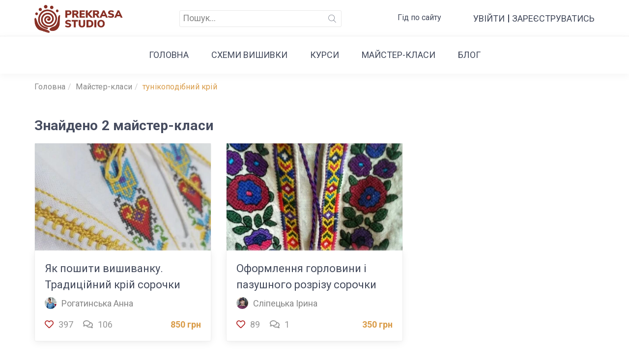

--- FILE ---
content_type: text/html; charset=utf-8
request_url: https://www.prekrasastudio.com/tagged/courses/%D1%82%D1%83%D0%BD%D1%96%D0%BA%D0%BE%D0%BF%D0%BE%D0%B4%D1%96%D0%B1%D0%BD%D0%B8%D0%B9%20%D0%BA%D1%80%D1%96%D0%B9
body_size: 17491
content:
<!DOCTYPE html><html lang="uk"><head><meta charset="utf-8" /><meta content="width=device-width, initial-scale=1.0, maximum-scale=1" name="viewport" /><meta content="" name="google-site-verification" /><title>Пошук за тегом &quot;тунікоподібний крій&quot;</title>
<meta name="description" content="Пошук за тегом &quot;тунікоподібний крій&quot;">
<meta property="og:image" content="https://www.prekrasastudio.com/assets/og_image-e31d303506b56789ec33b8a4151768f2042ec5e637cf03c5bddd4b2593fcb9ed.jpg">
<meta property="og:fb" content="569636893575750"><link href="/apple-touch-icon.png" rel="apple-touch-icon" sizes="180x180" /><link href="/favicon-32x32.png" rel="icon" sizes="32x32" type="image/png" /><link href="/favicon-16x16.png" rel="icon" sizes="16x16" type="image/png" /><link href="/site.webmanifest" rel="manifest" /><link color="#5bbad5" href="/safari-pinned-tab.svg" rel="mask-icon" /><link rel="preload" href="/assets/Flaticon-04735135a0e2a8b01e2f12bc1da1a172efcd519f246a362d357d203d885fffef.woff" as="font" type="font/woff" crossorigin="anonymous"><meta content="#da532c" name="msapplication-TileColor" /><meta content="#ffffff" name="theme-color" /><meta name="csrf-param" content="authenticity_token" />
<meta name="csrf-token" content="4+FYwdsCxfb10jGJDV6zjl1KBMWKsVHo1G4S8ihzMy1CMNyS31DqMYiJe1ijvL9rUeTjUcnximRJ1jdAhomshg==" /><link rel="stylesheet" href="/assets/template-96adccc8ff5435b3a3fd8cd878d27b196e6b9f4e48b8ea8fb4553c693398ed89.css" media="all" data-turbolinks-track="reload" /><link rel="canonical" href="https://www.prekrasastudio.com/tagged/courses/%D1%82%D1%83%D0%BD%D1%96%D0%BA%D0%BE%D0%BF%D0%BE%D0%B4%D1%96%D0%B1%D0%BD%D0%B8%D0%B9%20%D0%BA%D1%80%D1%96%D0%B9" /><script src="/assets/application-c8838854da8418f48b397857d095908414e071dc9aa03126015063a9dcffdcfd.js" data-turbolinks-track="reload"></script><!-- Facebook Pixel Code -->
<script>
  !function(f,b,e,v,n,t,s)
  {if(f.fbq)return;n=f.fbq=function(){n.callMethod?
  n.callMethod.apply(n,arguments):n.queue.push(arguments)};
  if(!f._fbq)f._fbq=n;n.push=n;n.loaded=!0;n.version='2.0';
  n.queue=[];t=b.createElement(e);t.async=!0;
  t.src=v;s=b.getElementsByTagName(e)[0];
  s.parentNode.insertBefore(t,s)}(window, document,'script',
  'https://connect.facebook.net/en_US/fbevents.js');
  fbq('init', '2344134499172182');
  fbq('track', 'PageView');
</script>
<noscript><img height="1" width="1" style="display:none"
  src="https://www.facebook.com/tr?id=2344134499172182&ev=PageView&noscript=1"
/></noscript>
<!-- End Facebook Pixel Code -->

<!-- Global site tag (gtag.js) - Google Analytics -->
<script async src="https://www.googletagmanager.com/gtag/js?id=UA-151096275-1"></script>
<script>
  window.dataLayer = window.dataLayer || [];
  function gtag(){dataLayer.push(arguments);}
  gtag('js', new Date());

  gtag('config', 'UA-151096275-1');
</script>
<!-- Google Tag Manager -->
<script>(function(w,d,s,l,i){w[l]=w[l]||[];w[l].push({'gtm.start':
new Date().getTime(),event:'gtm.js'});var f=d.getElementsByTagName(s)[0],
j=d.createElement(s),dl=l!='dataLayer'?'&l='+l:'';j.async=true;j.src=
'https://www.googletagmanager.com/gtm.js?id='+i+dl;f.parentNode.insertBefore(j,f);
})(window,document,'script','dataLayer','GTM-TTDMH2X');</script>
<!-- End Google Tag Manager -->

<meta name="facebook-domain-verification" content="4npkomtcile7o6ydlikjwomaramfo2" /></head><body><!-- Google Tag Manager (noscript) -->
<noscript><iframe src="https://www.googletagmanager.com/ns.html?id=GTM-TTDMH2X"
height="0" width="0" style="display:none;visibility:hidden"></iframe></noscript>
<!-- End Google Tag Manager (noscript) --><header class="header-content"><div class="header-top hidden-sm hidden-xs" id="header-top"><div class="container"><nav class="navbar header-top__top header-ps"><div class="navbar-header"><a class="navbar-brand logo__link" href="/"><picture><source srcset="https://prekrasa.s3.eu-central-1.amazonaws.com/uploads/webp_asset/image/174/20231229-2-ypokgm.webp" type="image/webp" class="lazyload"><img alt="logo-image" loading="lazy" src="https://www.prekrasastudio.com/assets/LOGO-35976d0b317e036ffb657be2382d4cb696680e0ef304667faa41c7e2a4495114.png" /></picture></a></div><form class="navbar-form navbar-left form-search" action="/search" accept-charset="UTF-8" method="get"><input name="utf8" type="hidden" value="&#x2713;" autocomplete="off" /><div class="form-search__input-group"><input type="text" name="search" id="search" class="form-control form-search__input" placeholder="Пошук..." /><div class="form-search__btn-group"><button name="button" type="submit" class="btn form-search__button"><i class="glyph-icon flaticon-search form-search__icon"></i></button></div></div></form><div class="help-link-wrapper"><a class="help-link" href="https://www.prekrasastudio.com/blog/49-yak-navchatys-v-onlain-shkoli-prekrasa-studio-vidpovidi-na-zapytannia">Гід по сайту</a></div><div class="nav navbar-nav navbar-right nav-right nav-right--login"><div class="nav-right__signin"><a class="nav-right__signin__link" href="/users/sign_in">Увійти</a><a class="nav-right__signin__link" href="/users/sign_up">Зареєструватись</a></div></div></nav></div></div><div class="bottom-header hidden-sm hidden-xs" id="scrollspy"><div class="container"><nav class="menu-main"><ul class="nav navbar-nav menu-main__list"><li class="menu-main__item"><a class="menu-main__link" href="/">Головна</a></li><li class="menu-main__item"><a class="menu-main__link" href="/category/4-ckhemy-vyshyvky">Cхеми вишивки</a></li><li class="menu-main__item"><a class="menu-main__link" href="/category/7-kursy">Курси</a></li><li class="menu-main__item"><a class="menu-main__link" href="/category/6-maister-klasy">Майстер-класи</a></li><li class="menu-main__item"><a class="menu-main__link" href="/blog">Блог</a></li></ul></nav></div></div><div class="header__mobile hidden-lg hidden-md"><div class="header-top"><div class="container"><div class="nav-right--notlogin nav-right--notlogin--mobile pull-right"><button class="form-search__button--mobile" data-target="#form-search-mobile" data-toggle="collapse" type="submit"><i class="glyph-icon flaticon-search form-search__icon show"></i></button><div class="nav-right__signin"><a class="nav-right__signin__link" href="/users/sign_in">Увійти</a><span>|</span><a class="nav-right__signin__link" href="/users/sign_up">Зареєструватись</a></div></div><form class="navbar-form form-search--mobile" id="form-search-mobile" action="/search" accept-charset="UTF-8" method="get"><input name="utf8" type="hidden" value="&#x2713;" autocomplete="off" /><div class="container"><div class="form-search__input-group"><input type="text" name="search" id="search" class="form-control form-search__input" placeholder="Пошук..." /><div class="form-search__btn-group"><button name="button" type="submit" class="btn form-search__button"><i class="glyph-icon flaticon-search form-search__icon"></i></button></div></div><button class="form-search__button form-search__button--close" data-target="#form-search-mobile" type="button"><i class="glyph-icon flaticon-access-denied form-search__icon"></i></button></div></form></div></div><nav class="navbar" data-offset-top="75" data-spy="affix" id="header-mobile"><div class="container"><button ,="" class="navbar-toggle nav-icon pull-right collapsed visible-sm visible-xs" data-target="#menu-main-mobile" data-target-close="#dropdown-categories" id="menu-hamberger"><span class="bar"></span></button><div class="logo--mobile text-center"><a class="logo__link" href="/"><picture><source srcset="https://prekrasa.s3.eu-central-1.amazonaws.com/uploads/webp_asset/image/174/20231229-2-ypokgm.webp" type="image/webp" class="lazyload"><img alt="logo_link-image" loading="lazy" src="https://www.prekrasastudio.com/assets/LOGO-35976d0b317e036ffb657be2382d4cb696680e0ef304667faa41c7e2a4495114.png" /></picture></a></div></div><div class="menu-mobile" id="menu-main-mobile"><ul class="menu-mobile__list"><li class="menu-mobile__item"><a class="menu-mobile__link" href="/">Головна</a></li><li class="menu-mobile__item"><a class="menu-mobile__link" href="/category/4-ckhemy-vyshyvky">Cхеми вишивки</a></li><li class="menu-mobile__item"><a class="menu-mobile__link" href="/category/7-kursy">Курси</a></li><li class="menu-mobile__item"><a class="menu-mobile__link" href="/category/6-maister-klasy">Майстер-класи</a></li><li class="menu-mobile__item"><a class="menu-mobile__link" href="/blog">Блог</a></li><li class="menu-mobile__item"><a class="menu-mobile__link" href="/contacts">Зв&#39;язок з нами</a></li><li class="menu-mobile__item"><a class="menu-mobile__link" href="https://www.prekrasastudio.com/blog/49-yak-navchatys-v-onlain-shkoli-prekrasa-studio-vidpovidi-na-zapytannia">Гід по сайту</a></li></ul></div></nav></div><div class="button-default btn-ontop hidden-xs hidden-sm" id="on-top"><span class="glyph-icon flaticon-arrows-5"></span></div></header><div class="bundle-content"><div class="container breadcrumb-container"><div class="breadcrumb-wrapper"><ul class="breadcrumb"><li class="breadcrumb__item"><a class="breadcrumb__link" href="/">Головна</a></li><li class="breadcrumb__item"><a class="breadcrumb__link" href="/courses">Майстер-класи</a></li><li class="breadcrumb__item"><span class="breadcrumb__link active">тунікоподібний крій</span></li></ul></div></div><div class="main-container container"><section class="search-results default-styles"><h1 class="page-title">Знайдено 2 майстер-класи</h1><div class="row courses__list"><div class="courses__item col-lg-4 col-sm-6 col-md-6"><div class="courses__wapper"><div class="col-equal courses__top"><div class="courses_top_wrapper"><a href="/courses/15-yak-poshyty-vyshyvanku-tradytsiinyi-krii-sorochky"><picture><source srcset="https://prekrasa.s3.eu-central-1.amazonaws.com/uploads/webp_asset/image/5555/20250207-2-xy11ju.webp" type="image/webp" class="lazyload"><img class="courses-preview-image" alt="Як пошити вишиванку. Традиційний крій сорочки-15-image" loading="lazy" src="https://prekrasa.s3.eu-central-1.amazonaws.com/uploads/course/preview_image/15/medium_thumb_PrekrasaStudio_Cover.jpg" /></picture></a></div><a class="courses__image__link" href="/courses/15-yak-poshyty-vyshyvanku-tradytsiinyi-krii-sorochky"></a><div class="courses__hover"><div class="courses__hover-content"><span class="courses__hover-content__item"><a class="like-icon" data-remote="true" rel="nofollow" data-method="put" href="/likes/15-yak-poshyty-vyshyvanku-tradytsiinyi-krii-sorochky/type/Course"><span class="likeable_Course_15_like_icon heart"><i class="far fa-heart"></i></span></a></span><span class="courses__hover-content__item"><a class="buy-icon" href="/authorization"><span class="glyph-icon flaticon-interface courses__hover-content__icon"></span></a></span></div></div></div><div class="col-equal courses__content"><div class="courses__content__title_wrapper"><a class="courses__content__title" href="/courses/15-yak-poshyty-vyshyvanku-tradytsiinyi-krii-sorochky">Як пошити вишиванку. Традиційний крій сорочки</a></div><div class="courses__content__author"><a class="courses__col-left author-name" href="/profiles/29-rohatynska-anna"><span class="courses__content__avatar"><picture><source srcset="https://prekrasa.s3.eu-central-1.amazonaws.com/uploads/webp_asset/image/157/20231229-2-d9ebdg.webp" type="image/webp" class="lazyload"><img class="courses__content__image" alt="avatar" loading="lazy" src="https://prekrasa.s3.eu-central-1.amazonaws.com/uploads/user/avatar/29/small_thumb_Anna_Rogatunska.jpg" /></picture></span><span class="courses__content__author-name">Рогатинська Анна</span></a></div><div class="courses__content__info"><div class="courses__col-left"><div class="col-left__item"><span class="courses__content__icon"><a class="like-icon" data-remote="true" rel="nofollow" data-method="put" href="/likes/15-yak-poshyty-vyshyvanku-tradytsiinyi-krii-sorochky/type/course"><span class="likeable_Course_15_like_icon"><i class="far fa-heart"></i></span></a></span><span class="courses__content__number likeable_Course_15_likes">397</span><span class="courses__content__icon comments-count-icon"><i class="far fa-comments"></i></span><span class="courses__content__number comments-count">106</span></div></div><div class="courses__col-right"><div class="col-right__item"><div class="courses__col-right courses__content__price">850 грн</div></div></div></div></div></div></div><div class="courses__item col-lg-4 col-sm-6 col-md-6"><div class="courses__wapper"><div class="col-equal courses__top"><div class="courses_top_wrapper"><a href="/courses/61-oformlennia-horlovyny-i-pazushnoho-rozrizu-sorochky"><picture><source srcset="https://prekrasa.s3.eu-central-1.amazonaws.com/uploads/webp_asset/image/276/20231229-2-9xkbib.webp" type="image/webp" class="lazyload"><img class="courses-preview-image" alt="Оформлення горловини і пазушного розрізу сорочки-61-image" loading="lazy" src="https://prekrasa.s3.eu-central-1.amazonaws.com/uploads/course/preview_image/61/medium_thumb_Prekrasa_Studio.jpg" /></picture></a></div><a class="courses__image__link" href="/courses/61-oformlennia-horlovyny-i-pazushnoho-rozrizu-sorochky"></a><div class="courses__hover"><div class="courses__hover-content"><span class="courses__hover-content__item"><a class="like-icon" data-remote="true" rel="nofollow" data-method="put" href="/likes/61-oformlennia-horlovyny-i-pazushnoho-rozrizu-sorochky/type/Course"><span class="likeable_Course_61_like_icon heart"><i class="far fa-heart"></i></span></a></span><span class="courses__hover-content__item"><a class="buy-icon" href="/authorization"><span class="glyph-icon flaticon-interface courses__hover-content__icon"></span></a></span></div></div></div><div class="col-equal courses__content"><div class="courses__content__title_wrapper"><a class="courses__content__title" href="/courses/61-oformlennia-horlovyny-i-pazushnoho-rozrizu-sorochky">Оформлення горловини і пазушного розрізу сорочки</a></div><div class="courses__content__author"><a class="courses__col-left author-name" href="/profiles/30-slipetska-iryna"><span class="courses__content__avatar"><picture><source srcset="https://prekrasa.s3.eu-central-1.amazonaws.com/uploads/webp_asset/image/164/20231229-2-osatpc.webp" type="image/webp" class="lazyload"><img class="courses__content__image" alt="avatar" loading="lazy" src="https://prekrasa.s3.eu-central-1.amazonaws.com/uploads/user/avatar/30/small_thumb_Iryna__Yaryna.JPG" /></picture></span><span class="courses__content__author-name">Сліпецька Ірина</span></a></div><div class="courses__content__info"><div class="courses__col-left"><div class="col-left__item"><span class="courses__content__icon"><a class="like-icon" data-remote="true" rel="nofollow" data-method="put" href="/likes/61-oformlennia-horlovyny-i-pazushnoho-rozrizu-sorochky/type/course"><span class="likeable_Course_61_like_icon"><i class="far fa-heart"></i></span></a></span><span class="courses__content__number likeable_Course_61_likes">89</span><span class="courses__content__icon comments-count-icon"><i class="far fa-comments"></i></span><span class="courses__content__number comments-count">1</span></div></div><div class="courses__col-right"><div class="col-right__item"><div class="courses__col-right courses__content__price">350 грн</div></div></div></div></div></div></div></div></section></div></div><section class="footer"><div class="container"><div class="row"><div class="col-xs-12 col-md-4 footer-section contact-us"><div class="socials"><a class="social-link" target="_blank" href="https://www.youtube.com/user/PrekrasaStudio"><i class="fab fa-youtube"></i>Youtube</a><a class="social-link" target="_blank" href="https://facebook.com/PrekrasaStudio"><i class="fab fa-facebook-square"></i>Facebook</a><a class="social-link" target="_blank" href="https://www.instagram.com/prekrasastudio/"><i class="fab fa-instagram"></i>Instagram</a></div><div class="links-wrapper"><div class="credit-cards-wrapper text-left"><picture><source srcset="https://prekrasa.s3.eu-central-1.amazonaws.com/uploads/webp_asset/image/176/20231229-2-qvuapi.webp" type="image/webp" class="lazyload"><img class="credit-cards" alt="credit_cards" loading="lazy" src="https://www.prekrasastudio.com/assets/credit_cards-31a3395c7842bdbe2f6e95416b449a56351e7ad2b97cffb564d06b8e3adbf2da.png" /></picture></div></div></div><div class="col-xs-12 col-md-4 footer-section"><div class="politics"><a class="link" href="/privacy">Політика конфіденційності</a><a class="link" href="/terms">Умови використання сайту</a><a class="link" href="/public_offer">Публічна оферта</a><a class="link" href="/about">Про нас</a></div></div><div class="col-xs-12 col-md-4 footer-section"><div class="copyright">Prekrasa Studio © 2026</div><div class="share">Усі права захищено.</div><div class="contact-us-link"><a class="btn btn-default button-default" href="/contacts">Зв&#39;язок з нами</a></div></div></div></div></section><script src="/assets/load_on_page-a1d81c8847fc2a8768d3d95753aae3ef4359b65f845c22a56366550d91453978.js"></script><link rel="stylesheet" href="/assets/application-2de07d38d15ef8d38c80c891c85841920269b92cc954eba874393f95d669824e.css" media="all" data-turbolinks-track="reload" /><link href="//cdnjs.cloudflare.com/ajax/libs/font-awesome/5.11.2/css/all.min.css" rel="stylesheet" /><link href="https://fonts.googleapis.com/css?family=Roboto:400,700&amp;display=swap&amp;subset=cyrillic" rel="stylesheet" /></body></html>